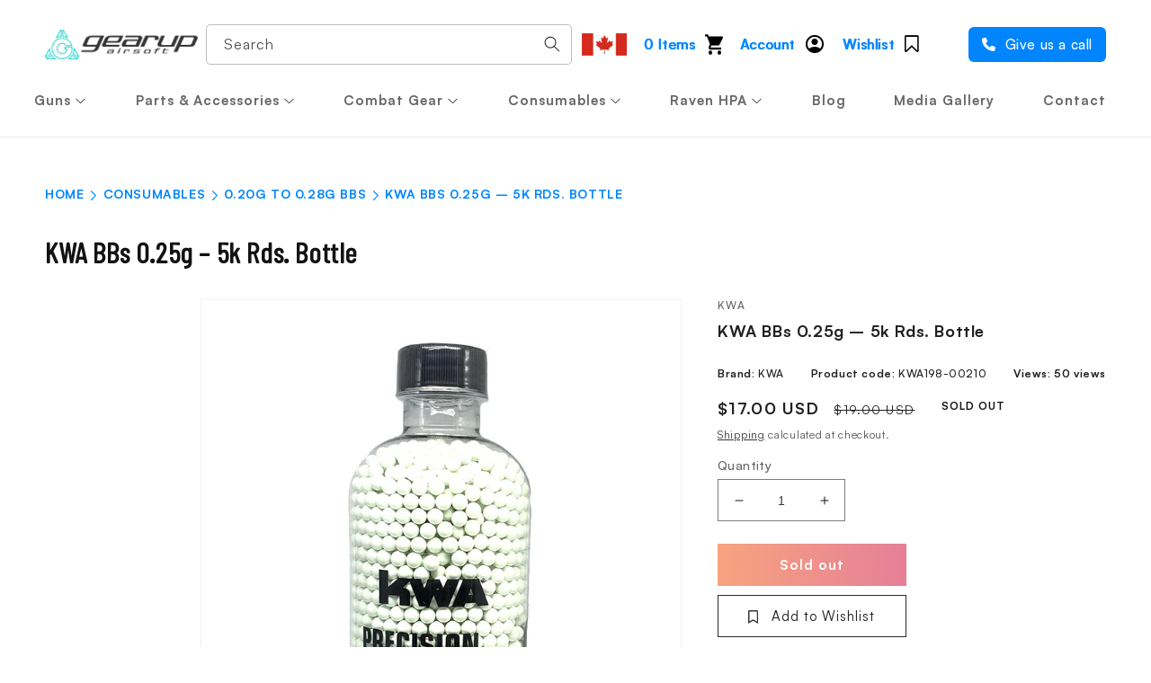

--- FILE ---
content_type: text/css
request_url: https://gearupairsoft.com/cdn/shop/t/45/assets/custom-header.css?v=94055830929338708211714038591
body_size: 2626
content:
.huk_menu_item_text{font-family:Satoshi,sans-serif!important;letter-spacing:1px!important}header-drawer{max-width:75px}.header__heading,.custom-header__heading{display:flex;justify-content:space-between}.d-flex{display:flex}.header__heading-logo{min-width:170px}.header__heading .country-flag,.custom-header__heading .country-flag{margin:auto 0;padding:0 2.5rem}.custom-header__heading *{font-size:0}header.header.header--middle-left{display:flex;justify-content:space-between;padding-top:2.5rem}.header-search{flex-basis:40%;margin-right:2rem}.visibility-hidden{visibility:hidden}.header-search .search-modal__form{max-width:100%}.header__icons{flex-basis:30%;justify-content:space-between}.custom-social-icons{flex-basis:30%;min-width:190px;max-width:200px}.custom-social-icons .list-social__link{padding:1rem}.header-phonenumber{display:flex;align-item:center;justify-content:flex-end}.header-phonenumber img{width:22px;margin-bottom:-8px;object-fit:contain;transform:rotate(10deg)}.header-phonenumber a{font-size:calc(var(--font-body-scale) * 1.5rem);font-weight:500;color:var(--white);text-decoration:none;background:var(--azure);padding:6px 15px;border-radius:6px}.header-phonenumber a:hover{color:var(--white)}.header-phonenumber a i{padding-right:5px}.header .header__icons a.wishlist-icon i:before{margin-top:10px}.header__icons a.wishlist-icon i{margin:auto}.header-search .search-modal__form .field__input:focus~.field__label,.header-search .search-modal__form .field__input:not(:placeholder-shown)~.field__label,.search-modal__content .search-modal__form .field__input:focus~.field__label,.search-modal__content .search-modal__form .field__input:not(:placeholder-shown)~.field__label{left:20px}details-modal.header__search,details-modal.header__search details,details-modal.header__search details summary,details.custom-desktop-search-bar{width:100%}.header-search .field:before,.field:after{box-shadow:none}.header-search .search__input.field__input{border:1px solid rgba(178,178,178,.85);border-radius:5px}.header__icon,.header__icon--cart .icon{width:12rem}.header__icon,.header__icon--cart .blue-cart-items{display:flex;justify-content:flex-end}summary.header__icon.header__icon--menu.header__icon--summary.link.focus-inset{justify-content:center}.header__icon,.header__icon--cart .blue-cart-items img{padding-left:10px}.header__icon--cart .blue-cart-items img{max-width:38px}a.header__icon{text-decoration:none}details-modal.header__search.mobile_search_icon{display:none!important}.header__icon .blue-txt,.header__icons a.wishlist-icon .custom-wishlist-text{color:var(--azure);font-size:calc(var(--font-body-scale) * 1.5rem);text-decoration:none;font-weight:500;text-shadow:1px 0 var(--azure);padding-right:1rem}.blue-cart-items{width:225px}a.header__icon.header__icon--account img{max-width:31px}.custom-social-icons .list-social{display:flex;flex-wrap:wrap;justify-content:flex-end}@media screen and (min-width: 1200px){.custom--menu.header--has-menu{padding-bottom:2rem;padding-top:2.5rem}}.horizontal-mega-menu li.buddha-menu-item>ul.mm-submenu{padding:2rem 1rem 3rem!important}.custom-menu ul li.buddha-menu-item a{font-size:calc(var(--font-body-scale) * 1.6rem);color:var(--abbey);font-weight:500;letter-spacing:.5px;text-transform:uppercase;text-shadow:.4px 0 var(--abbey)}.custom-menu ul li.buddha-menu-item:hover>a{background:var(--code_gray);color:var(--white);text-shadow:.4px 0 var(--white)}ul.mm-submenu.simple[columns="5"] li[submenu-columns="1"]{width:24%!important}.custom-menu ul li.buddha-menu-item:first-child>ul.mm-submenu>li:last-child{width:52%!important}.custom-menu ul li.buddha-menu-item:first-child>ul.mm-submenu li:last-child ul{column-count:2;column-gap:3rem}.custom-menu ul li.buddha-menu-item ul.mm-submenu.simple>li .mm-list-name{color:var(--pelorous);height:20px!important;text-transform:uppercase;font-weight:700;font-size:calc(var(--font-body-scale) * 1.5rem);letter-spacing:.5px;font-family:Satoshi,sans-serif}.custom-menu ul li.buddha-menu-item:first-child ul.mm-submenu.simple>li ul.mm-submenu>li{padding-bottom:.6rem}.custom-menu ul li.buddha-menu-item ul.mm-submenu.simple>li ul.mm-submenu>li a span.mm-title{font-size:calc(var(--font-body-scale) * 1.4rem)!important;color:var(--tuna)!important;font-weight:500;letter-spacing:.5px;font-family:Satoshi,sans-serif}.custom-menu ul li.buddha-menu-item ul.mm-submenu.simple>li ul.mm-submenu>li a span.mm-title:hover{color:var(--pelorous)!important}.custom-menu ul li.buddha-menu-item:first-child>ul.mm-submenu li:first-child ul li:nth-child(3) a,.custom-menu ul li.buddha-menu-item:first-child>ul.mm-submenu li:first-child ul li:nth-child(7) a,.custom-menu ul li.buddha-menu-item:first-child>ul.mm-submenu li:nth-child(2) ul li:nth-child(3) a,.custom-menu ul li.buddha-menu-item:first-child>ul.mm-submenu li:nth-child(2) ul li:nth-child(6) a,.custom-menu ul li.buddha-menu-item:first-child>ul.mm-submenu li:last-child ul li:nth-child(19) a{text-shadow:none}.custom-menu ul li.buddha-menu-item:first-child>ul.mm-submenu li:first-child ul li:nth-child(3) a:hover,.custom-menu ul li.buddha-menu-item:first-child>ul.mm-submenu li:first-child ul li:nth-child(7) a:hover,.custom-menu ul li.buddha-menu-item:first-child>ul.mm-submenu li:nth-child(2) ul li:nth-child(3) a:hover,.custom-menu ul li.buddha-menu-item:first-child>ul.mm-submenu li:nth-child(2) ul li:nth-child(6) a:hover,.custom-menu ul li.buddha-menu-item:first-child>ul.mm-submenu li:last-child ul li:nth-child(19) a:hover{text-shadow:.05px 0 var(--pelorous)}.custom-menu ul li.buddha-menu-item:first-child>ul.mm-submenu li:first-child ul li:nth-child(3) a span,.custom-menu ul li.buddha-menu-item:first-child>ul.mm-submenu li:first-child ul li:nth-child(7) a span,.custom-menu ul li.buddha-menu-item:first-child>ul.mm-submenu li:nth-child(2) ul li:nth-child(3) a span,.custom-menu ul li.buddha-menu-item:first-child>ul.mm-submenu li:nth-child(2) ul li:nth-child(6) a span,.custom-menu ul li.buddha-menu-item:first-child>ul.mm-submenu li:last-child ul li:nth-child(19) a span{color:var(--pelorous)!important;height:20px!important;text-transform:uppercase!important;font-weight:700!important;font-size:calc(var(--font-body-scale) * 1.5rem)!important;letter-spacing:.5px!important;margin-top:2rem}.mobile-header{display:none}button.search__button.field__button{border:0}.vertical-mega-menu .buddha-menu-item>a>.mm-title{text-transform:uppercase;font-size:calc(var(--font-body-scale) * 1.6rem)!important}.vertical-mega-menu ul.mm-submenu span{font-size:calc(var(--font-body-scale) * 1.5rem)!important}.custom-menu ul li.buddha-menu-item:nth-child(2)>ul.mm-submenu li .mega-menu-item-container .mm-list-name{visibility:hidden}.custom-menu ul li.buddha-menu-item:nth-child(2)>ul.mm-submenu li:first-child .mega-menu-item-container .mm-list-name{visibility:visible}span.wishlist-hero-items-count.wishlist-hero-items-count-text-plain.cart-count-bubble.wishlist-hero-items-count-exists{display:flex!important;font-size:12px;text-align:center;font-weight:700}.huk_menu_item_active>.huk_menu_submenu{padding:3rem 0!important}.huk_menu_app_desktop.huk_menu_app_desktop1664 .huk_menu_item--root>.huk_menu_item_link{font-size:calc(var(--font-body-scale) * 1.5rem);font-family:Satoshi,sans-serif}.custom-menu ul.list-menu.huk_menu_app_desktop{width:100%;justify-content:space-between}.custom-menu ul.list-menu>li.huk_menu_app.huk_menu_item a.huk_menu_item_link a,.huk_menu_app_desktop .huk_menu_item--root>.huk_menu_item_link{font-size:calc(var(--font-body-scale) * 1.6rem);color:var(--abbey);font-weight:500;letter-spacing:.5px;text-transform:capitalize;text-shadow:.4px 0 var(--abbey)}.huk_menu_submenu.huk_menu_submenu_type_tab.huk_menu_submenu_mega_position_fullwidth.huk_menu_submenu--desktop.huk_menu_submenu_tab_position_left{font-size:14.5px}.huk_menu_transition_fade .huk_menu_submenu:before,.huk_menu_transition_fade .huk_menu_submenu:after{content:"";max-width:calc((100% - 120rem)/2);width:100%}.huk_menu_transition_fade .huk_menu_submenu ul.huk_menu_col.huk_menu_submenu_tab_control.huk_menu_col-3{max-width:30rem}.huk_menu_app_desktop.huk_menu_app_desktop1664 .huk_menu_item--root>.huk_menu_item_link:hover,.huk_menu_app_desktop.huk_menu_app_desktop1664 .huk_menu_item--root.huk_menu_item_active>.huk_menu_item_link{background-color:var(--white)!important;text-shadow:1px 0 var(--dove_gray);border-bottom:2px solid var(--black)}.bold-menu-title,.bold-text{font-weight:900!important}.huk_menu_submenu_type_mega>.huk_menu_item>ul li a:has(.bold-menu-title),.huk_menu_submenu_type_mega>.huk_menu_item>ul li a:has(.bold-text),.huk_menu_submenu--desktop .huk_menu_item a:has(.bold-text){font-weight:900!important}.huk_menu_submenu_type_mega>.huk_menu_item>ul li:has(.mt-30){margin-top:3rem!important}.huk_menu_transition_fade .huk_menu_submenu ul.huk_menu_col.huk_menu_submenu_tab_control.huk_menu_col-3 li:first-child a,.huk_menu_transition_fade .huk_menu_submenu ul.huk_menu_col.huk_menu_submenu_tab_control.huk_menu_col-3 li:nth-child(2) a{font-weight:900!important}.huk_menu_submenu_tab_position_left .huk_menu_col-3+.huk_menu_submenu_tab_content .huk_menu_submenu_tab_item>ul>li>ul li:has(.bold-menu-title){margin-top:3rem!important}.huk_menu_submenu_tab_position_left .huk_menu_col-3+.huk_menu_submenu_tab_content .huk_menu_submenu_tab_item>ul>li>ul li:has(.bold-menu-title):before{display:none}.huk_menu_submenu_tab_position_left .huk_menu_col-3+.huk_menu_submenu_tab_content .huk_menu_submenu_tab_item>ul>li:has(.menu-images)>ul>li span.huk_menu_item_text{font-weight:700!important;text-align:center;color:var(--black)}.huk_menu_submenu_tab_position_left .huk_menu_col-3+.huk_menu_submenu_tab_content .huk_menu_submenu_tab_item>ul>li>ul li:has(.mt-20),.mt-20{margin-top:2rem!important}.huk_menu_submenu--desktop .huk_menu_item_link{line-height:20px;margin-bottom:0;letter-spacing:.5px;color:var(--dove_gray)!important}.huk_menu_item_submenu_type_tab.huk_menu_item_active .huk_menu_submenu_tab_item ul.huk_menu_submenu>li.huk_menu_item:has(.border_left),.huk_menu_submenu_type_mega .huk_menu_item_display_header:has(.border_left){border-left:2px solid var(--gallery)}.header__icons a.wishlist-icon{display:flex;padding-left:1.2rem;text-decoration:none}.header__icons a.wishlist-icon .custom-wishlist-text{margin:auto;padding-right:.5rem}.huk_menu_transition_fade .huk_menu_submenu ul.huk_menu_col.huk_menu_submenu_tab_control.huk_menu_col-3 li:hover,.huk_menu_transition_fade .huk_menu_submenu ul.huk_menu_col.huk_menu_submenu_tab_control.huk_menu_col-3 li.huk_menu_submenu_tab_active{background:var(--mercury)!important}.huk_menu_transition_fade .huk_menu_submenu ul.huk_menu_col.huk_menu_submenu_tab_control.huk_menu_col-3 li:hover>a,.huk_menu_transition_fade .huk_menu_submenu ul.huk_menu_col.huk_menu_submenu_tab_control.huk_menu_col-3 li.huk_menu_submenu_tab_active a,.huk_menu_submenu_type_mega .huk_menu_item_display_header>ul>li:hover{padding-left:35px!important;color:var(--black)!important}.huk_menu_submenu_tab_position_left .huk_menu_col-3+.huk_menu_submenu_tab_content .huk_menu_submenu_tab_item>ul>li>ul li:hover{background:var(--mercury);padding-left:25px!important}.huk_menu_submenu_tab_position_left .huk_menu_col-3+.huk_menu_submenu_tab_content .huk_menu_submenu_tab_item>ul>li>ul li:hover a{color:var(--black)!important}.huk_menu_submenu_tab_position_left .huk_menu_col-3+.huk_menu_submenu_tab_content .huk_menu_submenu_tab_item>ul>li>ul li:has(.bold-menu-title):hover,.huk_menu_submenu--desktop .huk_menu_item_link{padding:12px 0 12px 15px!important}.huk_menu_submenu_tab_position_left .huk_menu_col-3+.huk_menu_submenu_tab_content .huk_menu_submenu_tab_item>ul>li>ul li:has(.bold-menu-title):hover{background:var(--white);padding:0 15px!important}.huk_menu_submenu_type_mega>.huk_menu_item>ul li:has(.no-title-hover):hover{background:var(--white);padding:0!important}.huk_menu_submenu_tab_position_left .huk_menu_col-3+.huk_menu_submenu_tab_content .huk_menu_submenu_tab_item>ul>li>ul li:has(.bold-menu-title):hover a,.huk_menu_submenu_type_mega>.huk_menu_item>ul li:has(.no-title-hover):hover a{color:var(--dove_gray)!important}.huk_menu_submenu_type_mega .huk_menu_item_display_header>ul>li:hover{background:var(--mercury);padding:8px 0 8px 25px!important}.huk_menu_submenu_type_mega>.huk_menu_item>ul li:has(.mt-30):hover{padding-top:1.2rem!important;padding-bottom:1.2rem!important}.huk_menu_submenu_type_mega>.huk_menu_item>ul li:has(.mt-30):before{display:none}.huk_menu_submenu_tab_position_left .huk_menu_col-3+.huk_menu_submenu_tab_content .huk_menu_submenu_tab_item>ul>li:has(.menu-images)>ul>li:hover,.huk_menu_submenu_type_mega .huk_menu_item_display_header:has(.menu-images)>ul>li:hover{padding-left:0!important;background:none}.huk_menu_submenu_tab_position_left .huk_menu_col-3+.huk_menu_submenu_tab_content .huk_menu_submenu_tab_item>ul>li:has(.menu-images)>ul>li a .huk_menu_product_body,.huk_menu_submenu_tab_position_left .huk_menu_col-3+.huk_menu_submenu_tab_content .huk_menu_submenu_tab_item>ul>li:has(.menu-images)>ul>li span.huk_menu_item_text,.huk_menu_submenu_type_mega .huk_menu_item_display_header:has(.menu-images)>ul>li span.huk_menu_item_text{display:none!important}.huk_menu_submenu_tab_position_left .huk_menu_col-3+.huk_menu_submenu_tab_content .huk_menu_submenu_tab_item>ul>li:has(.menu-images)>ul>li:hover a .huk_menu_product_body,.huk_menu_submenu_tab_position_left .huk_menu_col-3+.huk_menu_submenu_tab_content .huk_menu_submenu_tab_item>ul>li:has(.menu-images)>ul>li:hover span.huk_menu_item_text,.huk_menu_submenu_type_mega .huk_menu_item_display_header:has(.menu-images)>ul>li:hover span.huk_menu_item_text{position:absolute;top:0;bottom:0;background:#00000059;height:100%;width:100%;display:block;text-align:center;padding:1.2rem;display:flex!important;justify-content:center;align-items:center}.huk_menu_submenu_tab_position_left .huk_menu_col-3+.huk_menu_submenu_tab_content .huk_menu_submenu_tab_item>ul>li:has(.menu-images)>ul>li:hover a .huk_menu_product_body .huk_menu_product_title,.huk_menu_submenu_tab_position_left .huk_menu_col-3+.huk_menu_submenu_tab_content .huk_menu_submenu_tab_item>ul>li:has(.menu-images)>ul>li:hover span.huk_menu_item_text,.huk_menu_submenu_type_mega .huk_menu_item_display_header:has(.menu-images)>ul>li:hover span.huk_menu_item_text{color:var(--white)!important;font-weight:600!important;padding-top:2rem}.huk_menu_submenu_tab_position_left .huk_menu_col-3+.huk_menu_submenu_tab_content .huk_menu_submenu_tab_item>ul>li:has(.menu-images)>ul>li:hover a .huk_menu_product_body .huk_menu_product_price{color:var(--white);font-weight:700}.huk_menu_image--above>img{margin:auto;width:200px!important;height:200px!important;object-fit:contain}.huk_menu_submenu--desktop .huk_menu_item{padding:0!important}.huk_menu_submenu_tab_item>.huk_menu_submenu{padding-top:0!important}.huk_menu_item--root .huk_menu_item_display_header>.huk_menu_item_link{border:none}.huk_menu_item--root>.huk_menu_item_link{padding:0 10px!important}button.MuiButtonBase-root.MuiIconButton-root.jss23{color:var(--black)!important}.huk_menu_app_mobile .huk_menu_item_mobile a{display:flex;justify-content:space-between}.huk_menu_app_mobile .huk_menu_item_mobile a span.huk_menu_item_text{flex-basis:70%}.huk_menu_app_mobile .huk_menu_item_mobile a span.huk_menu_indicator{flex-basis:30%;max-width:360px;width:100%;justify-content:flex-end;margin-right:15px}.huk_menu_submenu .custom_underline a{border-color:rgba(var(--color-foreground),.08);border-width:0 0 1px 0!important;border-style:solid;white-space:nowrap!important}.mobile-menu-phone{text-align:center;background:var(--azure);padding:10px;border-radius:5px}.mobile-menu-phone a{color:var(--white);font-size:calc(var(--font-body-scale) * 1.5rem);font-weight:700;text-decoration:none;display:inline-block;width:100%}.mobile-menu-phone a i{padding-right:6px}.mobile-display{display:none}.mobile-customer-account{margin-top:1.6rem}.mobile-customer-account a{padding:0 1.4rem;width:100%;text-align:left;justify-content:flex-start!important}.mobile-customer-account a span.blue-txt{color:var(--dove_gray);text-shadow:1px 0 var(--dove_gray)}.mobile-customer-account a img{padding-right:1rem}.mobile-wishlist{padding:0 1rem 1rem}.mobile-wishlist a.wishlist-icon{color:var(--dove_gray);font-weight:700;text-decoration:none;display:inline-block;width:100%}.mobile-wishlist a.wishlist-icon .cart-count-bubble{left:1.5rem}.menu-drawer__navigation-container .horizontal-line{padding:0 1.5rem}.menu-drawer__navigation-container .horizontal-line hr{margin:1rem 0 2rem}.menu-drawer__inner-container .menu-drawer__navigation-container{height:auto}.header__icons.mobile-display-front a.dispaly-inmobile .cart-count-bubble.mobile-indisplay span{font-size:calc(var(--font-body-scale) * 1.2rem);font-weight:700;background:var(--nobel);width:24px;height:24px;padding:5px;border-radius:50%;right:-14px;top:-14px;position:absolute}.huk_menu_item--root>.huk_menu_submenu .huk_menu_item_text{font-size:15px!important}.predictive-search__loading-state{display:none}@media screen and (max-width: 1439px){.header-search{margin-right:1rem}}@media screen and (min-width: 1201px){.header__icons.mobile-display-front a.dispaly-inmobile .mobile-indisplay{display:none}}@media screen and (max-width: 1200px){.mobile-display{display:block}.page-width.header--has-menu{padding:1rem 2rem 2rem}.custom-menu .list-menu--inline{display:flex;justify-content:space-between}.custom-menu ul li.buddha-menu-item a{font-size:calc(var(--font-body-scale) * 1.4rem);padding:10px 8px}.custom-social-icons{display:none}header-drawer,details-modal.header__search.mobile_search_icon{display:block!important}img.header__heading-logo.mobile-display-none,.header-search,.country-flag.d-flex.mobile-display-none,.header__icons.mobile-display-front>a,.page-width.header--has-menu{display:none}.header__icons{max-width:15rem;min-width:50px;margin-right:2.5rem}header.header.header--middle-left{padding:1rem 1.5rem;background:var(--black)}.huk_menu_submenu .huk_menu_item .huk_menu_item_link{color:var(--mini-shaft);font-weight:500}.visibility-hidden{display:none!important}.header__icon .icon{stroke:var(--white)}.header__icon .icon path{stroke-width:1}.header__icons.mobile-display-front a.dispaly-inmobile{display:flex;max-width:60px}.header__icons.mobile-display-front a.dispaly-inmobile .desktop-display{display:none}.huk_menu_item_active>.huk_menu_submenu{padding:1rem 0!important}}@media screen and (max-width: 1050px){.custom-menu ul.list-menu.huk_menu_app_desktop li:has(.visibility-hidden){display:none!important}}@media screen and (max-width: 989px){header.header.header--middle-left{padding:1rem 2rem}.page-width.header--has-menu{padding:0}.header:not(.header--has-menu) *>.mobile_search_icon{display:block}a.header__icon.header__icon--account.link.focus-inset.small-hide{padding-right:1.8rem}.header-search{display:none}details-modal.header__search.mobile_search_icon{display:block!important;padding-right:1.5rem}div#menu-drawer ul.menu-drawer__menu li.buddha-menu-item:first-child>ul.mm-submenu li:first-child ul li:nth-child(3) a,div#menu-drawer ul.menu-drawer__menu li.buddha-menu-item:first-child>ul.mm-submenu li:first-child ul li:nth-child(7) a,div#menu-drawer ul.menu-drawer__menu li.buddha-menu-item:first-child>ul.mm-submenu li:nth-child(2) ul li:nth-child(3) a,div#menu-drawer ul.menu-drawer__menu li.buddha-menu-item:first-child>ul.mm-submenu li:nth-child(2) ul li:nth-child(6) a,div#menu-drawer ul.menu-drawer__menu li.buddha-menu-item:first-child>ul.mm-submenu li:last-child ul li:nth-child(19) a{border-bottom:1px solid var(--white)!important;padding-bottom:10px!important;margin-top:14px!important}div#menu-drawer ul.menu-drawer__menu li.buddha-menu-item:first-child>ul.mm-submenu li:first-child ul li:nth-child(3) a span,div#menu-drawer ul.menu-drawer__menu li.buddha-menu-item:first-child>ul.mm-submenu li:first-child ul li:nth-child(7) a span,div#menu-drawer ul.menu-drawer__menu li.buddha-menu-item:first-child>ul.mm-submenu li:nth-child(2) ul li:nth-child(3) a span,div#menu-drawer ul.menu-drawer__menu li.buddha-menu-item:first-child>ul.mm-submenu li:nth-child(2) ul li:nth-child(6) a span,div#menu-drawer ul.menu-drawer__menu li.buddha-menu-item:first-child>ul.mm-submenu li:last-child ul li:nth-child(19) a span{font-weight:700}div#menu-drawer ul.menu-drawer__menu li.buddha-menu-item:nth-child(2)>ul.mm-submenu li .mm-list-name{display:none!important}div#menu-drawer ul.menu-drawer__menu li.buddha-menu-item:nth-child(2)>ul.mm-submenu li:first-child .mm-list-name{display:block!important}#menu-drawer ul.list-menu>li>ul>li>ul li:has(.menu-images),.huk_menu_item_active.huk_menu_item_mobile>.huk_menu_submenu>li ul li:has(.menu-images){display:none}.huk_menu_app_mobile .huk_menu_item_mobile a{color:var(--code_gray);font-weight:500}.huk_menu_item_active>.huk_menu_submenu{padding:0!important}.huk_menu_item_active.huk_menu_item_mobile>.huk_menu_submenu{padding-left:1.5rem!important}.bold-menu-title,.bold-text{font-weight:500!important}a:has(.border-on-mobile){background:var(--dove_gray);padding:1px!important;margin:2rem 1rem;opacity:.5}}@media screen and (max-width: 749px){.mobile-header,.mobile-display-none{display:none}.mobile-display-front{max-width:80px}header.header.header--middle-left{padding:1rem 2rem}.header__icon{width:5rem}.header__icons{margin-right:0}.header__heading-logo{min-width:125px}.header .header__icons a.wishlist-icon i,.header__icons a.wishlist-icon .custom-wishlist-text,header.header.header--middle-left a.wishlist-icon{display:none}header.header.header--middle-left.page-width span.wishlist-hero-items-count.wishlist-hero-items-count-text-plain.cart-count-bubble.wishlist-hero-items-count-exists{display:none!important}.header__heading .country-flag,.custom-header__heading .country-flag{padding:0 1rem}.mobile-header .header__icons{justify-content:space-between}.mobile-header .header__icons .login-icon{flex-basis:40%;background-color:var(--pelorous);color:var(--white);padding:0 1rem;text-align:center}.mobile-header .header__icons .login-icon .blue-txt{color:var(--white);font-weight:700;padding-left:1rem}.mobile-header .header__icons .other-icons{flex-basis:60%;background-color:var(--gallery);text-align:center;display:flex;justify-content:space-around}.mobile-header .header__icons .other-icons a.header__icon{width:13rem;margin:auto auto auto 0}.mobile-header .header__icons .login-icon a{width:100%}.mobile-header .header__icons .header__icon--cart .blue-cart-items{display:flex}.mobile-header .header__icons .header__icon--cart .blue-cart-items img{height:28px;width:auto;max-width:50px}.mobile-header .header__icons .header__icon--cart .blue-cart-items span{width:85px;font-weight:700}.mobile-header .header__icons .other-icons .wishlist-icon{margin:5px auto auto;height:27px}.mobile-header .header__icons .other-icons .wishlist-icon img{height:27px}.mobile-header .header__icons .header__icon--cart .zero-item{width:135px}.mobile-header .header__icons .header__icon--cart .zero-item img{margin:auto 0;padding-right:10px}summary.header__icon.header__icon--menu.header__icon--summary.link.focus-inset span{margin-right:1.6rem}details-modal.header__search.mobile_search_icon{padding-right:.5rem}.mobile-wishlist a.wishlist-icon,.menu-drawer__inner-container .mobile-wishlist a.wishlist-icon span.wishlist-hero-items-count.wishlist-hero-items-count-text-plain.cart-count-bubble.wishlist-hero-items-count-exists{display:inline-block!important}}a[href=""]{cursor:default}#horizontal-rule-mobile{padding:0 15px}#horizontal-rule-mobile hr{margin:10px 0}
/*# sourceMappingURL=/cdn/shop/t/45/assets/custom-header.css.map?v=94055830929338708211714038591 */


--- FILE ---
content_type: text/css
request_url: https://gearupairsoft.com/cdn/shop/t/45/assets/best-product-collection.css?v=113009358332388131101760630344
body_size: 361
content:
.best-collection{display:flex;max-width:calc(100% - ((100% - 160rem)/2));justify-content:flex-end;margin:auto 0 auto auto}.collection.best-collection .collection__title{max-width:31.2rem}.collection.best-collection .collection__title h2,.collection.best-collection .collection__title h4{font-family:Barlow Condensed,sans-serif;font-size:calc(var(--font-heading-scale) * 4.8rem);text-transform:uppercase;font-weight:700}.collection.best-collection .collection__title .icon-arrow{width:3rem}.best-collection-slider{background:var(--white);padding:2rem 1.5rem}.rating-star:before{background:var(--selective-yellow)!important;background-clip:text!important;-webkit-background-clip:text!important}.best-collection-slider .card__content .quick-add .quick-add__submit{background:linear-gradient(91.23deg,var(--trinidad) 0%,var(--monza) 100%);color:var(--white);font-weight:700;font-size:calc(var(--font-body-scale) * 1.5rem)}.best-collection-slider .card__content .quick-add .quick-add__submit:after{box-shadow:none}.best-collection-slider .card__content .quick-add .quick-add__submit span{margin:auto;display:flex}.btn-custom-img{position:relative;top:.4rem}.card__content h4.card__heading.h5{font-size:calc(var(--font-body-scale) * 1.5rem);font-weight:700;color:var(--mini-shaft);padding:1rem 0}.product-card-wrapper .card--standard .card__inner{max-height:140px;height:100%;background:var(--white)}.product-card-wrapper .card__media .media img{max-width:255px!important;max-height:140px}.card-wrapper .rating-star{--font-size: 1.8 !important}p.rating-count.caption{color:var(--azure);font-size:calc(var(--font-body-scale) * 1.3rem);font-weight:700}.card-information .product-vendor-text{font-size:calc(var(--font-body-scale) * 1.3rem);font-weight:700;color:var(--mini-shaft)}.card-information .price .price__regular .price-item--regular,.card-information .price span.price-item.price-item--sale.price-item--last{font-size:1.8rem;font-weight:700}.price__container .price__regular{display:none}.price__container .price__sale.price_sale_block{display:block}.card__badge.bottom.left{position:relative;top:1rem}.badge{border-radius:inherit;font-weight:700;text-transform:uppercase;border:none}.badge.sale-badge{background:var(--trinidad)}.quick-add-modal__content-info div#judgeme_product_reviews{display:none}.best-collection .slider-buttons.no-js-hidden{margin-top:3rem;justify-content:flex-start;margin-left:3.2rem}.best-collection .custom-slider-button--prev,.best-collection .custom-slider-button--next{border:2px solid var(--mini-shaft);border-radius:50%}.slider-button[disabled],.best-collection .custom-slider-button--prev[disabled],.best-collection .custom-slider-button--next[disabled]{border-color:rgba(var(--color-foreground),.3)}.custom-slider-button--prev .icon{transform:rotate(-180deg)}.best-collection .slider-button .icon{height:1.5rem;width:2.3rem}.best-collection .slider-counter{visibility:hidden}.wishlisthero-floating button svg{color:var(--azure)}.__react_component_tooltip.show,.MuiButton-label{color:var(--azure);font-size:calc(var(--font-body-scale) * 1.1rem)}@media screen and (max-width: 1200px) and (min-width: 989px){.best-collection .slider--desktop.grid--3-col-desktop .grid__item{width:calc(50% - var(--grid-desktop-horizontal-spacing) * 2 / 3);max-width:calc(50% - var(--grid-desktop-horizontal-spacing) * 2 / 3)}.slider--desktop{position:relative;flex-wrap:inherit;overflow-x:auto;scroll-snap-type:x mandatory;scroll-behavior:smooth;-webkit-overflow-scrolling:touch;margin-bottom:1rem;scroll-padding-left:var(--desktop-margin-left-first-item)}}@media screen and (min-width: 989px){.best-collection slider-component.slider-mobile-gutter.slider-component-desktop{width:calc(100% - 35rem)}.best-collection .slider--desktop .slider__slide:first-child{margin-left:3rem!important}.card__content h4.card__heading.h5{min-height:6rem}}@media screen and (max-width: 989px){.best-collection{flex-direction:column}.collection.best-collection .collection__title{width:100%;max-width:100%}slider-component.slider-mobile-gutter.slider-component-desktop{width:100%}.best-collection .slider.slider--tablet.contains-card--standard .slider__slide:not(.collection-list__item--no-media){width:25%;min-width:250px}.collection.best-collection .collection__title h4{font-size:calc(var(--font-heading-scale) * 3.2rem)}.collection.best-collection .collection__title .icon-arrow{display:none}}
/*# sourceMappingURL=/cdn/shop/t/45/assets/best-product-collection.css.map?v=113009358332388131101760630344 */


--- FILE ---
content_type: text/css
request_url: https://gearupairsoft.com/cdn/shop/t/45/assets/custom-section-footer.css?v=136087448458158881331761063417
body_size: 250
content:
.section-footer-padding{padding-top:0!important}.custom-footer-newsletter{background:var(--cinder);padding:5rem 0}.custom-newsletter .field__input,.newsletter-form__button{width:unset}.newsletter-form__field-wrapper{max-width:100%}.newsletter-form__field-wrapper .field{display:flex;flex-direction:column;flex-basis:35%}.newsletter-form__field-wrapper .btn_field{flex-basis:20%}.newsletter-form__field-wrapper .field:after,.newsletter-form__field-wrapper .field:hover:after{box-shadow:none}.custom-newsletter .field__label{position:relative;top:0;padding-bottom:1rem;left:0}.newsletter-form__button{top:unset;bottom:0;padding:14px 34px;border-radius:8px;height:auto;background:linear-gradient(91.23deg,#00acb7,#0076cc)}.footer__content-top.page-width{padding-top:5rem}.footer__list-social.list-social:only-child{justify-content:flex-start}.custom-footer-newsletter .footer-block__heading{font-family:Barlow Condensed,sans-serif;font-size:calc(var(--font-heading-scale) * 3.6rem);color:var(--white);text-transform:uppercase;font-weight:600;letter-spacing:0}.newsletter_details p,.custom-newsletter .field__label{font-size:calc(var(--font-body-scale) * 1.6rem);color:var(--white);font-weight:500}.custom-newsletter .field__label{font-size:calc(var(--font-body-scale) * 1.4rem);color:var(--white);font-weight:700;text-transform:uppercase}.newsletter-form__button{font-size:calc(var(--font-body-scale) * 1.4rem);color:var(--white);font-weight:700;letter-spacing:.4px}.custom-newsletter .field__input{border-radius:8px;padding:1.5rem 1.6rem;background:var(--charade);color:var(--silver);border:1px solid var(--silver)}.footer-block__heading{text-transform:uppercase;font-weight:600}.footer__content-top.page-width .footer-block__heading{font-size:calc(var(--font-heading-scale) * 1.8rem);line-height:2.2rem;color:var(--white)}.footer__content-top.page-width .footer-block__details-content.rte p{font-size:calc(var(--font-body-scale) * 1.6rem);font-weight:400;color:var(--white)}.footer__content-top.page-width .footer-block--menu ul.footer-block__details-content li a{font-size:calc(var(--font-body-scale) * 1.2rem);font-weight:400;color:var(--white)}.footer__content-bottom{padding-top:0}.footer__copyright.caption{font-size:calc(var(--font-body-scale) * 1.2rem);font-weight:500;color:var(--mini-shaft)}.newsletter-form__field-wrapper .field{position:relative}.newsletter-form__field-wrapper .field span.custom-placeholder{position:absolute;bottom:.8rem;color:var(--dove_gray);left:1.3rem;font-size:calc(var(--font-body-scale) * 1.6rem);font-weight:700}.newsletter-form__field-wrapper .field__input:focus~.custom-placeholder,.newsletter-form__field-wrapper .field__input:not(:placeholder-shown)~.custom-placeholder,.newsletter-form__field-wrapper .field__input:-webkit-autofill~.custom-placeholder,.newsletter-form__field-wrapper .customer .field input:focus~.custom-placeholder,.newsletter-form__field-wrapper .customer .field input:not(:placeholder-shown)~.custom-placeholder,.newsletter-form__field-wrapper .customer .field input:-webkit-autofill~.custom-placeholder{display:none}@media screen and (min-width: 750px){.custom-footer-newsletter .page-width,.newsletter-form__field-wrapper{display:flex;justify-content:space-between}.footer-block__newsletter{flex-basis:28%}.custom-newsletter{flex-basis:68%;margin:auto 0}.newsletter-form{margin:0;max-width:100%}.footer__content-top.page-width .footer-logo-width{width:calc(18% - var(--grid-desktop-horizontal-spacing) * 2 / 3)}.footer__content-top.page-width .footer-text-width{width:calc(22% - var(--grid-desktop-horizontal-spacing) * 2 / 3)}.footer__content-top.page-width .footer-block--menu{width:calc(12% - var(--grid-desktop-horizontal-spacing) * 2 / 3)}.footer-block__details-content.footer-block-image{padding-left:2rem;padding-bottom:2rem}}@media screen and (max-width: 1024px) and (min-width: 990px){.custom-newsletter{flex-basis:65%;margin:auto 0}}@media screen and (min-width: 990px){.footer__content-top.page-width .footer-logo-width{width:calc(18% - var(--grid-desktop-horizontal-spacing) * 2 / 3)}.footer__content-top.page-width .footer-text-width{width:calc(22% - var(--grid-desktop-horizontal-spacing) * 2 / 3)}.footer__content-top.page-width .footer-block--menu{width:calc(12% - var(--grid-desktop-horizontal-spacing) * 2 / 3)}}@media screen and (max-width: 1200px) and (min-width: 750px){.footer__content-top.page-width .footer-logo-width{width:calc(26% - var(--grid-desktop-horizontal-spacing) * 2 / 3)}.footer__content-top.page-width .footer-text-width{width:calc(35% - var(--grid-desktop-horizontal-spacing) * 2 / 3)}.footer__content-top.page-width .footer-block--menu{width:calc(32% - var(--grid-desktop-horizontal-spacing) * 2 / 3)}}@media screen and (max-width: 1300px){.newsletter-form__field-wrapper{flex-direction:column}.newsletter-form__button{position:relative}.newsletter-form__field-wrapper .field{margin-bottom:2rem;max-width:100%}.custom-footer-newsletter .footer-block__heading{font-size:calc(var(--font-heading-scale) * 3.2rem)}}@media screen and (max-width: 989px) and (min-width: 750px){.footer-block__newsletter{flex-basis:38%}.custom-newsletter{flex-basis:54%;margin:auto 0}}@media screen and (max-width: 749px){.footer__content-top{padding-bottom:1rem}.footer__content-top,.custom-footer-newsletter .page-width{padding-left:calc(3rem / var(--font-body-scale));padding-right:calc(3rem / var(--font-body-scale))}.newsletter-form__field-wrapper{margin-top:2.5rem}.footer-block__newsletter{text-align:left}.newsletter-form__button{width:100%;font-size:calc(var(--font-body-scale) * 1.6rem)}.footer-block-image{text-align:left;margin-bottom:1.2rem}.footer__content-top.page-width .footer-block--menu ul.footer-block__details-content li a{font-size:calc(var(--font-body-scale) * 1.4rem);padding:.6rem 0}.list-social__item .icon{height:2.8rem!important;width:2.8rem!important}.footer-social-icons{margin-left:-1.5rem}.footer__list-social.list-social:only-child{justify-content:flex-start}.footer__list-social.list-social li{margin:0 .7rem}.list-social__link{padding:1rem}}
/*# sourceMappingURL=/cdn/shop/t/45/assets/custom-section-footer.css.map?v=136087448458158881331761063417 */


--- FILE ---
content_type: text/javascript; charset=utf-8
request_url: https://gearupairsoft.com/products/kwa-bbs-0-25g-5k-rds-bottle.js?app=mvp
body_size: 634
content:
{"id":7969092010265,"title":"KWA BBs 0.25g – 5k Rds. Bottle","handle":"kwa-bbs-0-25g-5k-rds-bottle","description":"","published_at":"2022-11-22T07:17:56-05:00","created_at":"2022-10-21T16:24:01-04:00","vendor":"KWA","type":"","tags":["6mm BBs","BB Guns"],"price":2249,"price_min":2249,"price_max":2249,"available":false,"price_varies":false,"compare_at_price":2499,"compare_at_price_min":2499,"compare_at_price_max":2499,"compare_at_price_varies":false,"variants":[{"id":43657506357529,"title":"Default Title","option1":"Default Title","option2":null,"option3":null,"sku":"KWA198-00210","requires_shipping":true,"taxable":true,"featured_image":null,"available":false,"name":"KWA BBs 0.25g – 5k Rds. Bottle","public_title":null,"options":["Default Title"],"price":2249,"weight":5100,"compare_at_price":2499,"inventory_management":"shopify","barcode":"","requires_selling_plan":false,"selling_plan_allocations":[]}],"images":["\/\/cdn.shopify.com\/s\/files\/1\/0668\/7617\/8713\/products\/KWA025.jpg?v=1666383841"],"featured_image":"\/\/cdn.shopify.com\/s\/files\/1\/0668\/7617\/8713\/products\/KWA025.jpg?v=1666383841","options":[{"name":"Title","position":1,"values":["Default Title"]}],"url":"\/products\/kwa-bbs-0-25g-5k-rds-bottle","media":[{"alt":null,"id":32063718490393,"position":1,"preview_image":{"aspect_ratio":0.645,"height":1240,"width":800,"src":"https:\/\/cdn.shopify.com\/s\/files\/1\/0668\/7617\/8713\/products\/KWA025.jpg?v=1666383841"},"aspect_ratio":0.645,"height":1240,"media_type":"image","src":"https:\/\/cdn.shopify.com\/s\/files\/1\/0668\/7617\/8713\/products\/KWA025.jpg?v=1666383841","width":800}],"requires_selling_plan":false,"selling_plan_groups":[]}